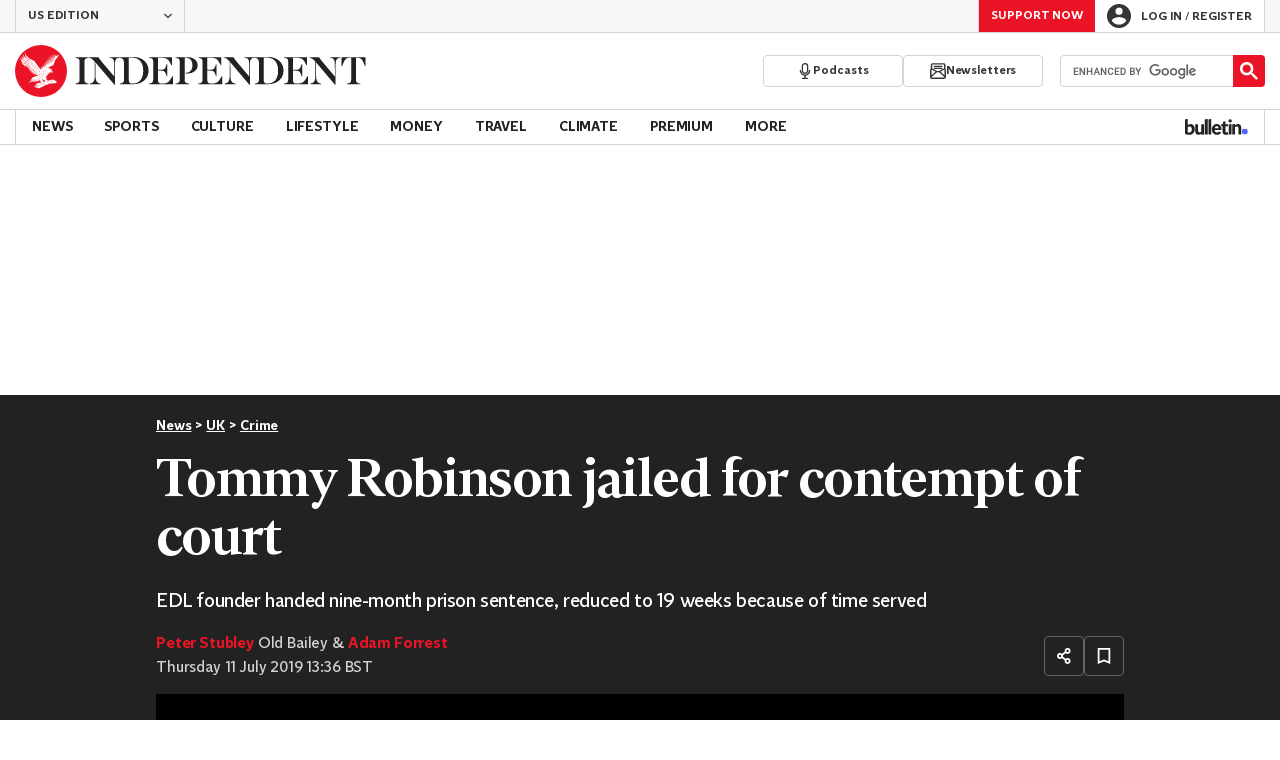

--- FILE ---
content_type: text/html;charset=UTF-8
request_url: https://api.tinypass.com/checkout/template/cacheableShow.html?aid=SEz5CAOYyJ&templateId=OT8SDWKPAFOT&offerId=fakeOfferId&experienceId=EXK40CL2QNKP&iframeId=offer_b35ddadaab868a2b32fc-0&displayMode=inline&pianoIdUrl=https%3A%2F%2Fid.tinypass.com%2Fid%2F&widget=template&url=https%3A%2F%2Fwww.independent.co.uk%2Fnews%2Fuk%2Fcrime%2Ftommy-robinson-jailed-sentence-contempt-court-prison-old-bailey-a9000321.html
body_size: 7507
content:
<!DOCTYPE html>
<!--[if lt IE 7]> <html class="no-js lt-ie9 lt-ie8 lt-ie7" xmlns:ng="http://angularjs.org"> <![endif]-->
<!--[if IE 7]> <html class="no-js lt-ie9 lt-ie8" xmlns:ng="http://angularjs.org"> <![endif]-->
<!--[if IE 8]> <html class="no-js lt-ie9" xmlns:ng="http://angularjs.org"> <![endif]-->
<!--[if gt IE 8]><!--> <html class="no-js"> <!--<![endif]-->
<head>
    <meta http-equiv="X-UA-Compatible" content="IE=edge,chrome=1">
    <!--[if lte IE 9]>
    <script type="text/javascript" src="/js/angular/angular-ui-ieshiv.min.js"></script>
    <script type="text/javascript" src="https://cdnjs.cloudflare.com/ajax/libs/json3/3.2.4/json3.min.js"></script>
    <![endif]-->

    <meta charset="utf-8">
    <title>content frame</title>
    <meta property="og:title" content="content frame"/>
    <meta name="viewport" content="width=device-width, initial-scale=1">

    

    <link href="/widget/dist/template/css/template.bundle.1.0.css" rel="stylesheet" type="text/css"  />


    <script>var TPTemplateType = "TEMPLATE";</script>

    

    <script type="text/javascript" src="//cdnjs.cloudflare.com/ajax/libs/jquery/1.12.4/jquery.min.js" ></script>
<script type="text/javascript" src="//cdnjs.cloudflare.com/ajax/libs/jquery-migrate/1.4.1/jquery-migrate.min.js" ></script>
<script type="text/javascript" src="//cdnjs.cloudflare.com/ajax/libs/angular.js/1.2.22/angular.min.js" ></script>
<script type="text/javascript" src="//cdnjs.cloudflare.com/ajax/libs/angular.js/1.2.22/angular-animate.min.js" ></script>
<script type="text/javascript" src="//cdnjs.cloudflare.com/ajax/libs/angular.js/1.2.22/angular-cookies.min.js" ></script>
<script type="text/javascript" src="//cdnjs.cloudflare.com/ajax/libs/angular.js/1.2.22/angular-sanitize.min.js" ></script>
<script type="text/javascript" src="//cdnjs.cloudflare.com/ajax/libs/angular-dynamic-locale/0.1.27/tmhDynamicLocale.min.js" ></script>
<script type="text/javascript" src="//cdnjs.cloudflare.com/ajax/libs/angular-ui-utils/0.1.1/angular-ui-utils.min.js" ></script>
<script type="text/javascript" src="//cdnjs.cloudflare.com/ajax/libs/angular-ui/0.4.0/angular-ui-ieshiv.js" ></script>
<script type="text/javascript" src="//cdnjs.cloudflare.com/ajax/libs/angular-ui-router/0.2.10/angular-ui-router.min.js" ></script>
<script id="translation-dynamic" type="text/javascript" src="/showtemplate/general/loadTranslationMap?aid=SEz5CAOYyJ&version=1530182675000&language=en_US" ></script>
<script id="translation-static" type="text/javascript" src="/ng/common/i18n/platform-translation-map_en_US.js?version=16.675.0" ></script>
<script type="text/javascript" src="/_sam/H4sIAAAAAAAA_z3IwQ6AIAgA0B9KmJ76m4bJHI6oBa7f7-bt7eEnrXNgEw8Mvh6lYBy-DHVaU95QpTqS9an0pgwFSkHJu63T-yTlgy1Nh-E_BjVxNVoAAAA?compressed=true&v=16.675.0" ></script>



</head>

<body id="ng-app">

<script>
    var TPConfig = {
        PATH: "https://buy.tinypass.com"
    };

    
var TPParam = {"app":{"name":"The Independent","image1":"/ml/cropped_SEz5CAOYyJ_1_pb1507.png","aid":"SEz5CAOYyJ","useTinypassAccounts":false,"userProvider":"piano_id","businessUrl":"https://www.independent.co.uk","canInitCheckoutWithAnon":true},"LOGIN":"/checkout/user/loginShow","TRANSLATION_CONFIG":{"isStatic":false,"isEnabled":true,"templateContext":"default","version":"16.675.0","loadTranslationUrl":"/showtemplate/general/loadTranslationMap?aid=SEz5CAOYyJ&version=1530182675000","initialLocaleId":"en_US","systemDefaultLocale":"en_US","languages":[{"locale":"en_US","label":"English (United States)","localized":"English (United States)","isDefault":true,"isEnabled":true,"rtl":false}]},"params":{"experienceId":"EXK40CL2QNKP","widget":"template","pianoIdUrl":"https://id.tinypass.com/id/","iframeId":"offer_b35ddadaab868a2b32fc-0","offerId":"fakeOfferId","templateId":"OT8SDWKPAFOT","aid":"SEz5CAOYyJ","displayMode":"inline","url":"https://www.independent.co.uk/news/uk/crime/tommy-robinson-jailed-sentence-contempt-court-prison-old-bailey-a9000321.html"},"TRACK_SHOW":"/checkout/template/trackShow"};
</script>

<div id="template-container">
    <div template ng-cloak>
        <div class="show-template-error-screen" ng-show="terminalError">
            <div class="error-screen">
                <div class="row">
                    <div class="error-notification-icon"></div>
                    <div class="content">
                        <div class="error-title">
                            <b>An error has occurred</b>
                        </div>

                        <div>
                            <span class="ng-hide text" ng-show="terminalError">
                                {{terminalError}}
                            </span>
                        </div>
                    </div>
                </div>
            </div>
        </div>
        <div ng-show="!terminalError">

            <section class="encore-component">
      <div class="encore-component-inner-wrapper">
        <h2 class="encore-component-title">
				Support truly<br />independent journalism
        </h2>
        <div class="encore-component-copy-wrapper">
          <p class="encore-component-copy-desc">
            At The Independent, our mission is to deliver unbiased, fact-based
            journalism. Journalism that’s free from political allegiances and
            the influences of shareholders and commercial interests.
          </p>
          <p class="encore-component-copy-desc">
            But we need your help. Your support enables us to uncover crucial
            stories that would otherwise have gone untold, hold power to
            account, and amplify voices often unheard.
          </p>
          <p class="encore-component-copy-desc">
            Whether $5 or $50, every contribution counts. It fuels our
            reporting, invests in investigations, and maintains our
            independence.
          </p>
          <strong
            class="encore-component-copy-desc encore-component-copy-highlight"
          >
            Support The Independent today and join us in our mission for truth
            and transparency.
          </strong>
        </div>
        <figure class="encore-component-author-wrapper">
          <div class="encore-component-author-image-wrapper">
            <img
              src="https://static.independent.co.uk/static-assets/images/donate/louise-thomas.png"
              alt="Headshot of author"
              class="encore-component-author-image"
            />
          </div>
          <div class="encore-component-author-details">
            <figcaption class="encore-component-author-name">
              Louise Thomas
            </figcaption>
            <p class="encore-component-author-title">Editor</p>
          </div>
        </figure>
        <a href="https://www.independent.co.uk/donate?itm_channel=piano&itm_campaign=us_support_encore_component" target="_parent" class="encore-component-cta" external-event="support-now">Support now</a>
        <div class="payment-options">
          <svg class="debit" xmlns="http://www.w3.org/2000/svg" width="21.9" height="15.2" viewBox="0 0 30 20" fill="none">
<g clip-path="url(#clip0_1222_1854)">
<rect width="30" height="20" rx="2" fill="white"/>
<path d="M28.0645 20H1.93548C0.867944 20 0 19.1458 0 18.0952V1.90476C0 0.854167 0.867944 0 1.93548 0H28.0645C29.1315 0 30 0.854167 30 1.90476V18.0952C30 19.1458 29.1315 20 28.0645 20ZM1.93548 0.952381C1.40202 0.952381 0.967742 1.37976 0.967742 1.90476V18.0952C0.967742 18.6202 1.40202 19.0476 1.93548 19.0476H28.0645C28.598 19.0476 29.0323 18.6202 29.0323 18.0952V1.90476C29.0323 1.37976 28.598 0.952381 28.0645 0.952381H1.93548Z" fill="#222222"/>
<path d="M29.5161 4.28569H0.483871C0.216532 4.28569 0 4.0726 0 3.8095C0 3.54641 0.216532 3.33331 0.483871 3.33331H29.5161C29.7835 3.33331 30 3.54641 30 3.8095C30 4.0726 29.7835 4.28569 29.5161 4.28569Z" fill="#222222"/>
<path d="M29.5161 7.61907H0.483871C0.216532 7.61907 0 7.40597 0 7.14288C0 6.87978 0.216532 6.66669 0.483871 6.66669H29.5161C29.7835 6.66669 30 6.87978 30 7.14288C30 7.40597 29.7835 7.61907 29.5161 7.61907Z" fill="#222222"/>
<path d="M11.6129 11.9048H4.35484C4.0875 11.9048 3.87097 11.6917 3.87097 11.4286C3.87097 11.1655 4.0875 10.9524 4.35484 10.9524H11.6129C11.8802 10.9524 12.0968 11.1655 12.0968 11.4286C12.0968 11.6917 11.8802 11.9048 11.6129 11.9048Z" fill="#222222"/>
<path d="M8.22581 14.7619H4.35484C4.0875 14.7619 3.87097 14.5488 3.87097 14.2857C3.87097 14.0226 4.0875 13.8095 4.35484 13.8095H8.22581C8.49315 13.8095 8.70968 14.0226 8.70968 14.2857C8.70968 14.5488 8.49315 14.7619 8.22581 14.7619Z" fill="#222222"/>
</g>
<defs>
<clipPath id="clip0_1222_1854">
<rect width="30" height="20" fill="white"/>
</clipPath>
</defs>
</svg> 
          <svg class="paypal" xmlns="http://www.w3.org/2000/svg" fill="none" viewBox="0 0 170 48">
  <g clip-path="url(#a)">
    <path fill="#003087" d="M62.56 28.672a10.111 10.111 0 0 0 9.983-8.56c.78-4.967-3.101-9.303-8.6-9.303H55.08a.689.689 0 0 0-.69.585l-3.95 25.072a.643.643 0 0 0 .634.742h4.69a.689.689 0 0 0 .688-.585l1.162-7.365a.689.689 0 0 1 .689-.586h4.257Zm3.925-8.786c-.29 1.836-1.709 3.189-4.425 3.189h-3.474l1.053-6.68h3.411c2.81.006 3.723 1.663 3.435 3.496v-.005Zm26.378-1.18H88.41a.69.69 0 0 0-.69.585l-.144.924s-3.457-3.775-9.575-1.225c-3.51 1.461-5.194 4.48-5.91 6.69 0 0-2.277 6.718 2.87 10.417 0 0 4.771 3.556 10.145-.22l-.093.589a.642.642 0 0 0 .634.742h4.451a.689.689 0 0 0 .69-.585l2.708-17.175a.643.643 0 0 0-.634-.742Zm-6.547 9.492a4.996 4.996 0 0 1-4.996 4.276 4.513 4.513 0 0 1-1.397-.205c-1.92-.616-3.015-2.462-2.7-4.462a4.996 4.996 0 0 1 5.014-4.277c.474-.005.946.065 1.398.206 1.913.614 3.001 2.46 2.686 4.462h-.005Z"/>
    <path fill="#0070E0" d="M126.672 28.672a10.115 10.115 0 0 0 9.992-8.56c.779-4.967-3.101-9.303-8.602-9.303h-8.86a.69.69 0 0 0-.689.585l-3.962 25.079a.637.637 0 0 0 .365.683.64.64 0 0 0 .269.06h4.691a.69.69 0 0 0 .689-.586l1.163-7.365a.688.688 0 0 1 .689-.586l4.255-.007Zm3.925-8.786c-.29 1.836-1.709 3.189-4.426 3.189h-3.473l1.054-6.68h3.411c2.808.006 3.723 1.663 3.434 3.496v-.005Zm26.377-1.18h-4.448a.69.69 0 0 0-.689.585l-.146.924s-3.456-3.775-9.574-1.225c-3.509 1.461-5.194 4.48-5.911 6.69 0 0-2.276 6.718 2.87 10.417 0 0 4.772 3.556 10.146-.22l-.093.589a.637.637 0 0 0 .365.683c.084.04.176.06.269.06h4.451a.686.686 0 0 0 .689-.586l2.709-17.175a.657.657 0 0 0-.148-.518.632.632 0 0 0-.49-.224Zm-6.546 9.492a4.986 4.986 0 0 1-4.996 4.276 4.513 4.513 0 0 1-1.399-.205c-1.921-.616-3.017-2.462-2.702-4.462a4.996 4.996 0 0 1 4.996-4.277c.475-.005.947.064 1.399.206 1.933.614 3.024 2.46 2.707 4.462h-.005Z"/>
    <path fill="#003087" d="m109.205 19.131-5.367 9.059-2.723-8.992a.69.69 0 0 0-.664-.492h-4.842a.516.516 0 0 0-.496.689l4.88 15.146-4.413 7.138a.517.517 0 0 0 .442.794h5.217a.858.858 0 0 0 .741-.418l13.632-22.552a.516.516 0 0 0-.446-.789h-5.215a.858.858 0 0 0-.746.417Z"/>
    <path fill="#0070E0" d="m161.982 11.387-3.962 25.079a.637.637 0 0 0 .365.683c.084.04.176.06.269.06h4.689a.688.688 0 0 0 .689-.586l3.963-25.079a.637.637 0 0 0-.146-.517.645.645 0 0 0-.488-.225h-4.69a.69.69 0 0 0-.689.585Z"/>
    <path fill="#001C64" d="M37.146 22.26c-1.006 5.735-5.685 10.07-11.825 10.07h-3.898c-.795 0-1.596.736-1.723 1.55l-1.707 10.835c-.099.617-.388.822-1.013.822h-6.27c-.634 0-.784-.212-.689-.837l.72-7.493-7.526-.389c-.633 0-.862-.345-.772-.977l5.135-32.56c.099-.617.483-.882 1.106-.882h13.023c6.269 0 10.235 4.22 10.72 9.692 3.73 2.52 5.474 5.873 4.72 10.168Z"/>
    <path fill="#0070E0" d="m12.649 25.075-1.907 12.133-1.206 7.612a1.034 1.034 0 0 0 1.016 1.19h6.622a1.27 1.27 0 0 0 1.253-1.072l1.743-11.06a1.27 1.27 0 0 1 1.253-1.071h3.898A12.46 12.46 0 0 0 37.617 22.26c.675-4.307-1.492-8.228-5.201-10.165a9.96 9.96 0 0 1-.12 1.37 12.461 12.461 0 0 1-12.295 10.54h-6.1a1.268 1.268 0 0 0-1.252 1.07Z"/>
    <path fill="#003087" d="M10.741 37.208H3.03a1.035 1.035 0 0 1-1.018-1.192L7.208 3.072A1.268 1.268 0 0 1 8.46 2H21.7c6.269 0 10.827 4.562 10.72 10.089a11.567 11.567 0 0 0-5.399-1.287H15.983a1.27 1.27 0 0 0-1.254 1.071l-2.08 13.202-1.908 12.133Z"/>
  </g>
  <defs>
    <clipPath id="a">
      <path fill="#fff" d="M0 0h166v44.01H0z" transform="translate(2 2)"/>
    </clipPath>
  </defs>
</svg>
          <svg class="applepay" xmlns="http://www.w3.org/2000/svg" width="32" height="21" viewBox="0 0 32 21" fill="none">
<g clip-path="url(#clip0_1222_1831)">
<path d="M29.1348 0.333252H2.86515C2.75495 0.333252 2.64669 0.333252 2.53649 0.333252C2.44369 0.333252 2.35283 0.333252 2.26003 0.337119C2.05897 0.342918 1.85597 0.354518 1.65877 0.389318C1.45771 0.42605 1.27018 0.484049 1.08652 0.578781C0.906718 0.669646 0.742388 0.789511 0.599323 0.932575C0.456259 1.07564 0.336394 1.23997 0.245529 1.41977C0.152731 1.60343 0.0927985 1.79096 0.057999 1.99202C0.0212663 2.19115 0.00966651 2.39222 0.0038666 2.59328C0.0019333 2.68608 0 2.77694 0 2.86974C0 2.97994 0 3.08821 0 3.1984V17.9534C0 18.0636 0 18.1718 0 18.282C0 18.3748 0 18.4657 0.0038666 18.5585C0.00966651 18.7595 0.0212663 18.9606 0.057999 19.1597C0.0947318 19.3608 0.152731 19.5483 0.245529 19.732C0.336394 19.9118 0.456259 20.0761 0.599323 20.2192C0.742388 20.3623 0.906718 20.4821 1.08652 20.573C1.27018 20.6658 1.45771 20.7257 1.65877 20.7624C1.8579 20.7972 2.05897 20.8108 2.26003 20.8146C2.35283 20.8166 2.44369 20.8185 2.53649 20.8185C2.64476 20.8185 2.75495 20.8185 2.86515 20.8185H29.1329C29.2412 20.8185 29.3514 20.8185 29.4616 20.8185C29.5544 20.8185 29.6452 20.8185 29.738 20.8146C29.9391 20.8088 30.1402 20.7972 30.3393 20.7624C30.5404 20.7257 30.7279 20.6677 30.9116 20.573C31.0913 20.4821 31.2557 20.3623 31.3987 20.2192C31.5418 20.0761 31.6617 19.9118 31.7525 19.732C31.8453 19.5483 31.9053 19.3608 31.9401 19.1597C31.9768 18.9606 31.9884 18.7595 31.9923 18.5585C31.9942 18.4657 31.9961 18.3748 31.9961 18.282C31.9961 18.1718 31.9961 18.0636 31.9961 17.9534V3.1984C31.9961 3.08821 31.9961 2.97994 31.9961 2.86974C31.9961 2.77694 31.9961 2.68608 31.9923 2.59328C31.9865 2.39222 31.9749 2.18922 31.9401 1.99202C31.9033 1.79096 31.8453 1.60343 31.7525 1.41977C31.6617 1.23997 31.5418 1.07564 31.3987 0.932575C31.2557 0.789511 31.0913 0.669646 30.9116 0.578781C30.7279 0.485983 30.5404 0.42605 30.3393 0.389318C30.1402 0.354518 29.9372 0.340985 29.738 0.337119C29.6452 0.335185 29.5544 0.333252 29.4616 0.333252C29.3533 0.333252 29.2431 0.333252 29.1329 0.333252L29.1348 0.333252Z" fill="black"/>
<path d="M29.1348 1.01634H29.4576C29.5446 1.01634 29.6336 1.01827 29.7206 1.0202C29.8733 1.02407 30.0531 1.0318 30.2193 1.06274C30.3643 1.0898 30.4861 1.12847 30.6021 1.1884C30.7181 1.2464 30.8225 1.32373 30.9153 1.41653C31.0081 1.50933 31.0855 1.61566 31.1435 1.73166C31.2034 1.84766 31.2421 1.96946 31.2672 2.11445C31.2962 2.27878 31.3059 2.45858 31.3097 2.61324C31.3117 2.70024 31.3136 2.78724 31.3136 2.87617C31.3136 2.98444 31.3136 3.09077 31.3136 3.19903V17.954C31.3136 18.0623 31.3136 18.1686 31.3136 18.2788C31.3136 18.3658 31.3136 18.4528 31.3097 18.5398C31.3059 18.6944 31.2981 18.8723 31.2672 19.0405C31.2421 19.1855 31.2015 19.3054 31.1435 19.4214C31.0835 19.5374 31.0081 19.6437 30.9153 19.7365C30.8225 19.8293 30.7181 19.9066 30.6002 19.9646C30.4842 20.0246 30.3624 20.0632 30.2193 20.0903C30.0492 20.1212 29.8617 20.129 29.7225 20.1328C29.6336 20.1348 29.5466 20.1367 29.4557 20.1367C29.3474 20.1367 29.2411 20.1367 29.1328 20.1367H2.8612C2.75487 20.1367 2.64854 20.1367 2.54028 20.1367C2.45134 20.1367 2.36435 20.1367 2.27928 20.1328C2.13622 20.129 1.94869 20.1212 1.78049 20.0903C1.63549 20.0652 1.51369 20.0246 1.39576 19.9646C1.27976 19.9066 1.17536 19.8293 1.08257 19.7365C0.989768 19.6437 0.914369 19.5393 0.854437 19.4233C0.794505 19.3073 0.755838 19.1855 0.728772 19.0386C0.697839 18.8723 0.690106 18.6925 0.68624 18.5398C0.684306 18.4528 0.682373 18.3658 0.682373 18.2788V18.0217V17.954V3.13137V2.87424C0.682373 2.78724 0.682373 2.70024 0.68624 2.61131C0.690106 2.45858 0.697839 2.27878 0.728772 2.11059C0.753905 1.96559 0.794505 1.84379 0.854437 1.72779C0.912436 1.61179 0.989768 1.5074 1.08257 1.4146C1.17536 1.3218 1.27976 1.2464 1.39576 1.18647C1.51176 1.12654 1.63356 1.08787 1.77855 1.0608C1.94482 1.02987 2.12462 1.02214 2.27735 1.01827C2.36434 1.01634 2.45328 1.0144 2.53834 1.0144H2.86314H29.1309" fill="white"/>
<path d="M8.7366 7.22326C9.01113 6.88107 9.19673 6.42094 9.14839 5.94922C8.7482 5.96855 8.25714 6.21408 7.97488 6.55628C7.71968 6.85014 7.49542 7.3296 7.55342 7.78005C8.00388 7.81872 8.45434 7.55579 8.7366 7.22133" fill="black"/>
<path d="M9.14273 7.86903C8.48928 7.83036 7.93249 8.24022 7.62122 8.24022C7.30996 8.24022 6.8305 7.88836 6.31431 7.89803C5.64152 7.90769 5.01707 8.28855 4.67487 8.89368C3.97309 10.1039 4.48928 11.9 5.17173 12.8879C5.50426 13.3751 5.90252 13.9125 6.43031 13.8932C6.92717 13.8739 7.12243 13.5703 7.72756 13.5703C8.33268 13.5703 8.50861 13.8932 9.03447 13.8835C9.58159 13.8739 9.92185 13.3944 10.2544 12.9072C10.6352 12.3504 10.7899 11.8149 10.8015 11.784C10.7918 11.7743 9.74786 11.3741 9.73819 10.1735C9.72852 9.16821 10.5579 8.69068 10.5966 8.65975C10.1287 7.96763 9.39599 7.88836 9.14273 7.86903Z" fill="black"/>
<path d="M14.8342 6.50854C16.2551 6.50854 17.245 7.48873 17.245 8.91357C17.245 10.3384 16.2358 11.3302 14.7994 11.3302H13.2256V13.8319H12.0889V6.50854H14.8342ZM13.2256 10.3771H14.5306C15.5205 10.3771 16.0831 9.84349 16.0831 8.9213C16.0831 7.99912 15.5205 7.4694 14.5345 7.4694H13.2256V10.3771Z" fill="black"/>
<path d="M17.5427 12.316C17.5427 11.3822 18.258 10.808 19.5282 10.7365L20.9898 10.6495V10.2377C20.9898 9.64418 20.5896 9.28845 19.9187 9.28845C19.2846 9.28845 18.8883 9.59198 18.7916 10.0695H17.7554C17.8153 9.10479 18.6389 8.39526 19.9574 8.39526C21.2759 8.39526 22.0782 9.07965 22.0782 10.1507V13.8298H21.0284V12.9521H21.0033C20.694 13.5456 20.0193 13.9206 19.3175 13.9206C18.2716 13.9206 17.5408 13.271 17.5408 12.3121L17.5427 12.316ZM20.9898 11.8327V11.4112L19.6751 11.4924C19.0197 11.5388 18.6505 11.8269 18.6505 12.2851C18.6505 12.7433 19.0371 13.0565 19.6249 13.0565C20.3905 13.0565 20.9898 12.5287 20.9898 11.8327Z" fill="black"/>
<path d="M23.072 15.7974V14.91C23.1532 14.9293 23.3349 14.9293 23.4277 14.9293C23.9362 14.9293 24.2088 14.7167 24.377 14.1676C24.377 14.158 24.4736 13.8428 24.4736 13.837L22.5442 8.49146H23.7312L25.0807 12.8356H25.1L26.4495 8.49146H27.6075L25.6085 14.1096C25.1522 15.4049 24.6244 15.8206 23.5166 15.8206C23.4258 15.8206 23.1512 15.8109 23.07 15.7955L23.072 15.7974Z" fill="black"/>
</g>
<defs>
<clipPath id="clip0_1222_1831">
<rect width="32" height="21" fill="white"/>
</clipPath>
</defs>
</svg>
        </div>
      </div>
    </section>

        </div>
    </div>

</div>

<style type="text/css" tp-style="template-custom-style">
    @font-face {
  font-family: "Indy Serif";
  src: url("https://assets.the-independent.com/fonts/Independent-Serif-Medium.woff2") format("woff2");
  font-weight: 500;
  font-style: normal;
}
@font-face {
  font-family: "Indy Sans";
  src: url("https://assets.the-independent.com/fonts/Independent-Sans-Regular.woff2") format("woff2");
  font-weight: 400;
  font-style: normal;
}
@font-face {
  font-family: "Indy Sans Medium";
  src: url("https://assets.the-independent.com/fonts/Independent-Sans-Medium.woff2")
      format("woff2");
  font-weight: 500;
  font-style: normal;
}
.encore-component {
  --spacing: 16px;
  --border-width: 8px;
  --top-padding: calc(var(--spacing) - var(--border-width));
  box-sizing: border-box;
  display: flex;
  flex-direction: column;
  justify-content: center;
  align-items: center;
  background-color: #fde8ea;
  border-top: var(--border-width) solid #ec1a2e;
  padding: var(--top-padding) var(--spacing) var(--spacing);
  color: #222222;
}
.encore-component * {
  box-sizing: border-box;
}
.encore-component-inner-wrapper {
  max-width: 500px;
}
.encore-component-title {
  margin: 0 0 12px;
  font: 500 36px/40px "Indy Serif", "Indy Serif Fallback", serif;
  letter-spacing: -0.01388em;
}
.encore-component-copy-wrapper {
  display: flex;
  flex-direction: column;
  gap: 24px;
  margin-bottom: var(--spacing);
}
.encore-component-copy-desc {
  margin: 0;
  font: normal 16px/20px "Indy Sans", "Indy Sans Fallback", sans-serif;
}
.encore-component-copy-highlight {
  font-family: 'Indy Sans Medium';
}
.encore-component-author-wrapper {
  display: flex;
  justify-content: flex-start;
  gap: 8px;
  margin: 0 0 var(--spacing);
}
.encore-component-author-image-wrapper {
  --size: 60px;
  flex-shrink: 0;
  width: var(--size);
  height: var(--size);
  border-radius: 50%;
}
.encore-component-author-image {
  width: var(--size);
  height: var(--size);
}
.encore-component-author-details {
  display: flex;
  flex-direction: column;
  justify-content: center;
  gap: 4px;
}
.encore-component-author-name {
  font: 500 20px/24px "Indy Serif", "Indy Serif Fallback", serif;
  letter-spacing: -0.025em;
}
.encore-component-author-title {
  font: normal 16px/20px "Indy Sans", "Indy Sans Fallback", sans-serif;
  margin: 0;
}
.encore-component-cta {
  display: inline-flex;
  align-items: center;
  justify-content: center;
  width: 100%;
  gap: 8px;
  height: 42px;
  padding: 12px 16px;
  margin-bottom: 8px;
  border: none;
  outline: none;
  background-color: #ec1a2e;
  color: white;
  font: 500 14px/18px "Indy Sans Medium", "Indy Sans Fallback", sans-serif;
  text-align: center;
  text-transform: uppercase;
  white-space: nowrap;
  border-radius: 4px;
  text-decoration: none;
}
.encore-component-cta:focus,
.encore-component-cta:hover,
.encore-component-cta:active {
  background-color: #ac2a2c;
  color: white;
}
.payment-options { 
  display: flex;
  justify-content: center;
  align-items: center;
  gap: 6px;
}
svg.debit { 
  width: 25px;
}
svg.paypal { 
  width: 30px;
}
svg.applepay { 
  width: 25px;
}
</style>





</body>



</html>


--- FILE ---
content_type: image/svg+xml
request_url: https://www.independent.co.uk/img/logo-white-out.svg
body_size: 12889
content:
<svg width="116" height="61" viewBox="0 0 116 61" fill="none" xmlns="http://www.w3.org/2000/svg">
<path d="M89.1275 44.6307L88.0735 39.1534C87.125 39.482 85.7549 39.7559 84.9118 39.7559C82.5931 39.7559 81.8027 38.77 81.8027 35.9765V23.7621H88.3897V18.3396H81.8027V11H76.4277L74.7941 18.3396H71V23.7621H74.6887V38.3318C74.6887 43.4804 77.9559 46 82.6458 46C85.5441 46 87.8101 45.1784 89.1275 44.6307Z" fill="white"/>
<path d="M98.7684 45.288H107.779L116 18.3396H108.675L103.564 38.3865H103.458L98.0833 18.3396H90.4951L98.7684 45.288Z" fill="white"/>
<path fill-rule="evenodd" clip-rule="evenodd" d="M0.063385 28.5222C1.04841 13.133 13.4468 0.848013 28.8838 0.0422058H32.1155C48.2094 0.882252 61 14.1977 61 30.5C61 47.3454 47.3447 60.9999 30.4996 60.9999C14.32 60.9999 1.08256 48.4014 0.063385 32.478V28.5222Z" fill="white"/>
<path fill-rule="evenodd" clip-rule="evenodd" d="M30.7181 32.7695L31.1766 32.8631L31.0399 33.3122L31.0998 33.3448L31.7803 32.5434L31.7466 32.4866L30.7181 32.7001V32.7695ZM30.7938 31.5032L30.8527 31.539L31.4469 30.8953L31.4153 30.8375L30.5508 30.9795L30.5487 31.0489L30.921 31.1414L30.7938 31.5032ZM28.8271 36.5389L28.1267 36.5378L28.1109 36.6062L28.3864 36.724L28.2413 36.9858L28.2939 37.0311L28.8481 36.603L28.8271 36.5389ZM30.3153 35.3683L29.4392 35.3956L29.4276 35.4651L29.7852 35.6049L29.6106 35.9478L29.6643 35.9909L30.3374 35.4304L30.3153 35.3683ZM31.0231 34.5974L31.5079 34.6658L31.3922 35.1411L31.4553 35.1716L32.1137 34.2966L32.0758 34.2419L31.0189 34.528L31.0231 34.5974ZM28.6999 38.0828L28.6851 38.1501L28.9596 38.271L28.8155 38.5319L28.8681 38.5771L29.4213 38.148L29.4003 38.0838L28.6999 38.0828ZM33.0686 38.1438L33.5408 37.6242L33.5082 37.5664L32.8183 37.6852L32.8162 37.7536L33.1054 37.8251L33.0097 38.107L33.0686 38.1438ZM33.4146 33.716L34.2181 32.6075L34.1803 32.5518L32.8656 32.9336L32.8709 33.004L33.4882 33.0798L33.3526 33.6866L33.4146 33.716ZM30.879 36.8575L30.004 36.8554L29.9892 36.9227L30.3416 37.0752L30.1554 37.4118L30.208 37.457L30.9011 36.9206L30.879 36.8575ZM32.4902 30.8575L33.0907 31.0184L32.872 31.601L32.9308 31.6378L33.8784 30.6513L33.8479 30.5903L32.4933 30.7891L32.4902 30.8575ZM32.0832 36.9143L32.792 36.0793L32.7584 36.0214L31.6867 36.2454V36.3148L32.1652 36.4127L32.0232 36.8807L32.0832 36.9143ZM34.2791 28.4743L34.3317 28.5195L34.8839 28.0893L34.8628 28.0262H34.1624L34.1487 28.0936L34.4232 28.2124L34.2791 28.4743ZM32.3713 29.6469L32.4229 29.6922L33.2874 29.0212L33.2663 28.9581L32.1715 28.957L32.1578 29.0254L32.6069 29.2189L32.3713 29.6469ZM35.9682 35.0728L35.965 35.1411L36.3373 35.2337L36.2111 35.5965L36.27 35.6312L36.8642 34.9886L36.8327 34.9308L35.9682 35.0728ZM38.5806 28.9044L38.6332 28.9497L39.1864 28.5195L39.1653 28.4574H38.4649L38.4512 28.5237L38.7257 28.6425L38.5806 28.9044ZM31.5899 38.2174H30.8884L30.8748 38.2837L31.1493 38.4036L31.0041 38.6654L31.0567 38.7107L31.612 38.2805L31.5899 38.2174ZM36.616 28.5815L36.6686 28.6268L37.3596 28.0893L37.3385 28.0262H36.4625L36.4477 28.0936L36.8011 28.2461L36.616 28.5815ZM35.273 33.2428L35.7536 33.3343L35.6179 33.8054L35.6789 33.8359L36.3752 32.9914L36.3394 32.9346L35.2719 33.1744L35.273 33.2428ZM35.945 27.005L39.5082 27.0113C39.5082 27.0113 40.6335 27.4341 42.1111 28.0294C42.7895 28.3028 43.1513 28.9149 43.0934 29.6133C43.0934 29.6133 43.6771 30.198 44.0021 30.5672C44.3891 31.0152 44.4322 31.6357 44.1283 32.0417C43.8265 32.4393 43.3953 32.5381 43.2165 32.5644L43.1807 32.4971C43.4153 32.2626 43.3195 31.885 43.1124 31.5853C42.8957 31.2729 42.7011 31.2161 42.4792 31.3507C42.3804 31.4117 42.2542 31.5043 42.2542 31.5043L42.8095 32.3898L42.7884 32.4519C42.3488 32.5749 41.7399 32.4761 41.4549 32.1164C41.4423 32.1164 41.4423 32.1164 38.711 32.1153L38.7068 32.1879L40.2349 32.4634L40.2801 32.5707L35.0416 38.7307L35.091 38.778L36.8747 37.1836L36.8779 38.575L36.7138 38.9936L36.881 39.9696L36.8221 40.385L38.4544 41.7775H38.4554C38.4554 41.7775 38.4807 41.7901 38.4996 41.7985C38.5175 41.8069 38.5385 41.8185 38.5627 41.8322C38.5869 41.8448 38.6132 41.8595 38.6405 41.8763C38.6689 41.8921 38.6963 41.9132 38.7257 41.9331C38.7573 41.9521 38.7836 41.9794 38.8141 42.0004C38.8425 42.0267 38.8719 42.0499 38.8992 42.0793C38.9287 42.1056 38.9529 42.1361 38.9802 42.1656C39.0034 42.1982 39.0297 42.2276 39.0496 42.2613C39.0749 42.2928 39.0917 42.3275 39.1127 42.3591C39.1285 42.3938 39.1496 42.4243 39.1622 42.4569C39.178 42.4906 39.1916 42.5221 39.2032 42.5515C39.2169 42.582 39.2253 42.6094 39.2337 42.6325C39.2432 42.6578 39.2516 42.6809 39.2558 42.703C39.2673 42.7451 39.2758 42.7672 39.2758 42.7672L39.3462 42.7703C39.3462 42.7703 39.3567 42.7472 39.3715 42.7072C39.3788 42.6872 39.3872 42.662 39.3914 42.6294C39.3978 42.5968 39.403 42.56 39.4009 42.521C39.402 42.5 39.402 42.48 39.402 42.4579C39.3999 42.438 39.3957 42.4148 39.3946 42.3938C39.3893 42.3475 39.3736 42.3012 39.3609 42.2518C39.342 42.2066 39.3241 42.155 39.2957 42.1109C39.2715 42.0635 39.2368 42.0215 39.2042 41.9773C39.1674 41.9384 39.1317 41.8984 39.0896 41.8669C39.0496 41.8301 39.0044 41.8038 38.9613 41.7785C38.9161 41.7564 38.8719 41.7354 38.8288 41.7217C38.812 41.7154 38.7951 41.7091 38.7783 41.706C38.9834 41.6597 39.1864 41.6145 39.3872 41.5703H39.3883C39.3883 41.5703 39.3893 41.5713 39.3904 41.5724C39.4083 41.5798 39.4304 41.5924 39.4535 41.6061C39.4787 41.6176 39.504 41.6323 39.5313 41.6513C39.5597 41.6649 39.5881 41.687 39.6165 41.706C39.6481 41.7238 39.6744 41.7522 39.7049 41.7733C39.7332 41.7996 39.7637 41.8238 39.7911 41.8532C39.8195 41.8795 39.8437 41.9111 39.871 41.9384C39.8942 41.971 39.9204 42.0015 39.9415 42.0341C39.9657 42.0657 39.9825 42.1004 40.0035 42.133C40.0193 42.1677 40.0414 42.1982 40.053 42.2308C40.0698 42.2634 40.0835 42.2949 40.095 42.3244C40.1066 42.3549 40.1161 42.3812 40.1245 42.4064C40.1339 42.4306 40.1424 42.4537 40.1476 42.4758C40.1571 42.5168 40.1665 42.541 40.1665 42.541L40.2381 42.5442C40.2381 42.5442 40.2486 42.521 40.2623 42.48C40.2707 42.46 40.278 42.4359 40.2812 42.4022C40.2885 42.3696 40.2938 42.3317 40.2917 42.2928C40.2917 42.2728 40.2927 42.2539 40.2927 42.2308C40.2906 42.2108 40.2875 42.1877 40.2843 42.1656C40.2801 42.1203 40.2644 42.0751 40.2517 42.0246C40.2328 41.9794 40.2149 41.9289 40.1865 41.8837C40.1623 41.8364 40.1287 41.7943 40.0961 41.7512C40.0593 41.7123 40.0225 41.6713 39.9804 41.6397C39.9404 41.604 39.8942 41.5777 39.8521 41.5514C39.81 41.5303 39.769 41.5103 39.728 41.4977C42.5981 40.8762 44.8182 40.4565 44.8182 40.4565C47.7199 42.175 47.5348 42.0678 48.1374 42.4022C49.2438 43.0175 49.1975 44.8233 47.1099 44.8233C45.5376 44.8233 42.6275 45.0915 40.8523 45.4354L42.4182 44.0145L42.3678 43.9651C42.3678 43.9651 40.8207 45.0872 38.9802 46.0075L38.9792 46.0086C37.9832 46.4114 36.4803 47.0645 34.9291 47.7544L37.2165 45.59L37.165 45.5363C37.165 45.5363 34.2434 47.8901 32.1715 48.9902C30.9253 49.5529 29.8525 50.044 29.2478 50.3217C28.4096 50.7034 27.7512 50.8107 26.8142 50.4784C25.3249 49.9504 24.7455 49.7432 23.4824 49.2626C22.7472 48.9839 22.6925 47.9479 23.4761 47.6987C23.8179 47.5882 24.7108 47.3043 25.3039 47.116C25.5637 47.2296 25.8298 47.3474 26.0958 47.4631C26.5165 47.6492 26.9393 47.8322 27.3347 48.0068C27.5325 48.092 27.7239 48.1761 27.9048 48.2561C27.95 48.275 27.9942 48.295 28.0383 48.3139C28.0604 48.3223 28.0825 48.3329 28.1046 48.3423L28.1351 48.356L28.1361 48.357H28.1404L28.1446 48.3591L28.1593 48.3697C28.2466 48.4149 28.3034 48.4549 28.3665 48.5085C28.4874 48.6126 28.5684 48.7367 28.6136 48.8556C28.6578 48.9776 28.6673 49.0922 28.6609 49.1879C28.6578 49.2815 28.6378 49.3551 28.6252 49.4067C28.6084 49.455 28.601 49.4824 28.601 49.4824L28.682 49.515C28.682 49.515 28.6935 49.4866 28.7146 49.4351C28.7335 49.3814 28.7619 49.3036 28.7745 49.1974C28.7871 49.0922 28.7882 48.9586 28.7472 48.8124C28.7062 48.6673 28.6199 48.5106 28.4874 48.3791C28.4243 48.315 28.3381 48.2466 28.2645 48.1993L28.2487 48.1909L28.2424 48.1856L28.2276 48.1772L28.1961 48.1593C28.1761 48.1467 28.1551 48.1362 28.134 48.1246C28.092 48.1004 28.0499 48.0752 28.0068 48.051C27.8354 47.9521 27.6545 47.8491 27.4673 47.7418C27.0929 47.5272 26.6932 47.3001 26.2936 47.0708C25.4091 46.5649 24.5246 46.0601 23.9104 45.7067C23.9104 45.7067 23.9052 45.7036 23.902 45.7025C23.902 45.7025 26.9982 44.7286 30.9452 43.6453L31.5794 43.924L31.6004 43.883L31.611 43.8641L31.2397 43.5644L30.2627 42.7777L29.7778 42.6115L29.456 41.7281L29.0175 41.4809L28.5884 39.511L28.5179 39.5257L28.6978 41.6765L27.4715 42.3643V39.5205L27.3957 39.5121L27.0403 42.5105L25.387 42.8334L25.9518 39.5731L25.8771 39.5573L24.8664 42.8892L23.2447 42.9996L24.4205 39.5194L24.35 39.491L22.621 43.0332H22.6179L21.0193 43.1405L22.885 39.47L22.8251 39.4332L20.2694 43.2131L18.5688 43.4802L21.3316 39.4069L21.278 39.3638L16.6274 44.7675L16.3771 44.6003L20.5429 38.067L26.9214 35.6828C26.9214 35.6828 27.3526 35.4956 27.6019 35.3883C27.726 35.3346 27.8543 35.2842 27.99 35.2126C28.0594 35.1811 28.1214 35.1401 28.1887 35.1033C28.2529 35.0644 28.316 35.0212 28.378 34.9781C28.5 34.8877 28.6168 34.792 28.7198 34.6857L28.7977 34.6069C28.8219 34.5795 28.846 34.5522 28.8692 34.5248C28.9186 34.4712 28.9607 34.4133 29.0027 34.3576C29.0459 34.3019 29.0816 34.2419 29.1195 34.1872C29.1542 34.1294 29.1868 34.0715 29.2194 34.0168C29.2467 33.9579 29.2741 33.9033 29.3004 33.8507C29.3246 33.7949 29.3456 33.7402 29.3677 33.6898C29.4045 33.5856 29.4382 33.4889 29.4581 33.4026C29.4844 33.3164 29.4949 33.2365 29.5097 33.1734C29.5202 33.1103 29.5254 33.0619 29.5307 33.0272C29.5349 32.9935 29.537 32.9756 29.537 32.9756L29.4623 32.963C29.4623 32.963 29.4581 32.9798 29.4508 33.0135C29.4434 33.0472 29.4339 33.0966 29.4182 33.1555C29.4003 33.2144 29.3845 33.2869 29.3519 33.369C29.3256 33.451 29.2867 33.5415 29.2436 33.6361C29.2194 33.6834 29.1931 33.7318 29.1679 33.7823C29.1384 33.8317 29.109 33.8812 29.0785 33.9348C29.0427 33.9842 29.0091 34.0347 28.9712 34.0852C28.9312 34.1346 28.8944 34.1872 28.8502 34.2345C28.8061 34.285 28.764 34.3345 28.7146 34.3797L28.642 34.4501L28.5652 34.5164C28.4622 34.6058 28.3475 34.6857 28.2308 34.7583C28.1719 34.793 28.1109 34.8267 28.051 34.8582C27.9879 34.8856 27.929 34.9182 27.8659 34.9424C27.7428 34.9918 27.6092 35.037 27.4809 35.0822C27.2264 35.1727 26.9887 35.2589 26.7837 35.3315C26.5828 35.4041 26.4145 35.463 26.2957 35.5061L25.8834 34.6794L26.7142 33.9485L26.6764 33.8948L24.4615 35.2505L23.9409 34.2083L26.9309 31.9933L26.8825 31.9323L22.3339 34.651L21.9206 33.553L26.2063 30.6913L26.1684 30.6324L20.6459 33.6656L20.3851 32.6317L25.0578 29.6638L25.0242 29.6038L19.3029 32.5192L19.1378 31.2992V31.2981L23.8568 28.7551L23.8273 28.6941L17.9872 31.1299L17.9599 29.9383L22.7283 28.0757L22.7031 28.0042L16.9177 29.587L16.9871 28.285L21.3853 27.2774L21.3706 27.208L15.7419 27.98L15.9217 26.8557L20.0633 26.4108V26.3393L14.2779 26.4339L14.3652 25.4842L18.979 25.4527L18.9832 25.3833L10.6958 24.7785L10.6821 24.6996L12.0251 24.2348L12.023 24.1685L8.58924 22.8581L8.59765 22.7855L9.97117 22.6751L9.98379 22.6036L7.0201 20.7736L7.03588 20.6716L9.11299 20.7915L9.13717 20.7252L6.74771 18.4829L6.77821 18.4114L7.89932 18.627L7.93403 18.5713L6.81186 17.1588L6.11564 15.1574L6.1861 15.1227L7.26094 16.4773L9.69037 17.8729L9.7419 17.8256L8.17592 15.5244L7.58697 12.954L7.66059 12.9214L8.92683 14.8219L11.3794 16.8181L11.4278 16.7697L9.92595 14.0447L9.40956 10.7223L9.49055 10.7034L10.9545 13.5346L14.0318 16.0892L14.0907 16.0408L11.9726 12.6427L11.4951 8.56626L11.5645 8.54523L12.8844 12.1589L17.2437 16.084L22.742 18.8994L28.7766 27.2837L31.124 29.2631L31.1808 29.2084L30.1533 27.8685L30.1596 27.8674L30.1638 27.8664L30.1533 27.8674L32.5701 27.2448L32.5659 27.1691L30.4657 27.0471L30.4604 26.9766L33.5419 26.4266L33.5335 26.3582L29.6885 26.0658L29.6853 25.9922L34.5883 25.1708L36.5361 25.6315L36.5571 25.5642L34.6998 24.7091L31.6572 24.7775L31.6499 24.7039L34.8965 24.0918L36.9084 24.7806L36.9357 24.7123L35.11 23.5543L32.9529 23.467L32.9519 23.3892L35.3697 23.0148L37.4826 24.0055L37.5215 23.9435L35.7757 22.3049L33.8795 22.2975L33.8721 22.2197L36.1827 21.7033L38.2325 23.3882L38.2787 23.3398L36.7054 21.0355L34.9869 20.7136L34.9943 20.6421L37.165 20.5117L39.1233 22.8949L39.1832 22.8549L37.776 19.8891L35.8956 19.2759L35.9103 19.2023L38.3061 19.3979L40.1234 22.5257L40.1876 22.4963L38.9792 18.8268L36.6223 17.9855L36.637 17.9118L39.4893 18.4251L41.0784 22.1976L41.1488 22.1766L40.1045 17.9686L37.5804 16.5372L37.613 16.4668L40.6177 17.61L42.0522 21.8253L42.1238 21.8095L41.2256 17.2072L38.4796 15.2047L38.5196 15.1416L41.7178 16.8938L42.9704 21.3289L43.044 21.3142L42.2584 16.5656L39.3799 14.01L39.424 13.9542L42.7926 16.2512L43.7644 20.7715L43.8328 20.7568L43.3416 15.9525L40.4705 12.8468L40.5199 12.7889L43.8454 15.6349L44.5774 20.0111L44.6521 20.0058L44.3302 15.4056L41.6126 11.856L41.6652 11.8077L44.8634 15.1521L45.3693 18.9404L45.4387 18.9331L45.2757 14.9292L42.7926 11.1209L42.8484 11.0767L45.7258 14.7209L46.1087 17.4417L46.1823 17.4344L46.0487 14.5243L44.2819 10.5782L44.3439 10.5424L46.5356 14.2803L46.7397 15.8147L46.8101 15.8074L46.9143 14.0604L45.9993 10.3458L46.0687 10.3205L47.3276 13.4368H47.398L48.1742 10.3237L48.251 10.3416L47.9965 13.4042L48.0648 13.4273L50.1956 10.3615L50.2587 10.3984L48.8757 13.1665L48.9241 13.217L52.1791 10.8927L52.219 10.9516L47.2529 17.6489C47.2529 17.6489 45.6491 21.9452 45.1274 23.3797C45.0233 23.6637 44.8424 23.8478 44.5711 23.9613C44.4154 24.0234 40.5473 25.5694 40.5473 25.5694L39.484 26.5055L35.9345 26.924L35.945 27.005ZM30.4993 0C13.6553 0 0 13.6555 0 30.4999C0 47.3453 13.6553 60.9998 30.4993 60.9998C47.3444 60.9998 60.9986 47.3453 60.9986 30.4999C60.9986 13.6555 47.3444 0 30.4993 0ZM34.989 31.2035L35.5706 31.3286L35.3908 31.8955L35.4507 31.9292L36.3121 30.9374L36.2784 30.8806L34.989 31.1351V31.2035ZM37.3869 33.6982L37.6772 33.7697L37.5783 34.0536L37.6372 34.0884L38.1126 33.573L38.081 33.5141L37.3901 33.6298L37.3869 33.6982ZM32.751 43.3193C32.7805 43.334 32.8088 43.3551 32.8393 43.374C32.8698 43.3919 32.8961 43.4182 32.9287 43.4392C32.9561 43.4655 32.9866 43.4886 33.0139 43.517C33.0223 43.5233 33.0287 43.5296 33.036 43.537C33.056 43.557 33.0749 43.5801 33.0981 43.6022C33.1212 43.6327 33.1475 43.6643 33.1696 43.6958C33.1938 43.7263 33.2117 43.761 33.2337 43.7926C33.2506 43.8252 33.2727 43.8567 33.2853 43.8904C33.3021 43.9219 33.3168 43.9524 33.3284 43.9819C33.3421 44.0134 33.3515 44.0397 33.3599 44.0639C33.3705 44.0881 33.3789 44.1102 33.3841 44.1333C33.3968 44.1733 33.4062 44.1975 33.4062 44.1975H33.4767C33.4767 44.1975 33.4861 44.1765 33.4998 44.1354C33.5072 44.1144 33.5145 44.0902 33.5177 44.0566C33.523 44.0229 33.5282 43.9861 33.5261 43.9472C33.5251 43.9283 33.5251 43.9062 33.5251 43.8862C33.5219 43.863 33.5187 43.8431 33.5156 43.8199C33.5103 43.7726 33.4935 43.7284 33.4788 43.679C33.4588 43.6327 33.4399 43.5843 33.4115 43.5402C33.3957 43.5097 33.3747 43.4823 33.3536 43.455L33.3179 43.4098C33.28 43.3698 33.2432 43.3309 33.2001 43.2993C33.1591 43.2646 33.1128 43.2394 33.0707 43.2152C33.0244 43.1931 32.9803 43.1742 32.9361 43.1605C32.9151 43.1542 32.894 43.1468 32.873 43.1426C32.8604 43.1405 32.8478 43.1395 32.8362 43.1374C32.8278 43.1353 32.8194 43.1353 32.811 43.1331C32.7741 43.1247 32.7373 43.1247 32.7058 43.1268C32.6742 43.1247 32.6458 43.1289 32.6248 43.1331C32.5796 43.1405 32.5554 43.1468 32.5554 43.1468L32.5501 43.2131V43.2173C32.5501 43.2173 32.5722 43.2299 32.608 43.2446C32.6269 43.252 32.649 43.2646 32.6732 43.2762C32.6974 43.2888 32.7237 43.3035 32.751 43.3193ZM35.518 44.431C35.4465 44.4541 35.3624 44.4762 35.2688 44.5035C35.1047 44.5498 34.9101 44.6056 34.6935 44.6729C34.5242 44.7223 34.3401 44.778 34.1445 44.838C34.0478 44.8664 33.9478 44.8969 33.8448 44.9284L33.5345 45.0347C33.1149 45.1787 32.6669 45.3334 32.221 45.489C31.9349 45.59 31.653 45.6972 31.3796 45.8014C31.2229 45.8613 31.0693 45.9202 30.9168 45.9781C30.777 46.0306 30.6423 46.0832 30.5119 46.1348C30.4467 46.1611 30.3826 46.1852 30.3205 46.2105C30.1733 46.2673 30.0334 46.3272 29.9019 46.3819L29.7905 46.4292C29.5749 46.5155 29.3824 46.5986 29.2226 46.6659C29.1395 46.7016 29.0648 46.7342 28.9996 46.7605C28.8092 46.8436 28.7009 46.8899 28.7009 46.8899L28.6788 46.9004L28.7219 47.0066L28.743 47.0003C28.743 47.0003 28.8555 46.9614 29.0511 46.892C29.1184 46.8689 29.1952 46.8405 29.2804 46.81C29.4445 46.7521 29.6401 46.6827 29.8578 46.6028L30.0208 46.5407C30.1396 46.4976 30.2648 46.4513 30.3952 46.4051L30.5845 46.3388C30.7181 46.2915 30.8569 46.2431 30.9968 46.1895C31.1472 46.1358 31.2997 46.079 31.4553 46.0233C31.7309 45.9202 32.0148 45.815 32.3019 45.7172C32.7468 45.5574 33.1917 45.3986 33.6092 45.2492C33.809 45.1777 34.0141 45.103 34.2108 45.0378C34.3527 44.9884 34.4895 44.9421 34.6178 44.8979L34.7524 44.8517C34.969 44.7791 35.1594 44.7107 35.3214 44.6529C35.4118 44.6224 35.4907 44.5919 35.5622 44.5687L35.8882 44.4478L35.8546 44.3374L35.518 44.431ZM29.5991 45.4606L29.8504 45.3765C30.1764 45.2734 30.4972 45.1661 30.8054 45.0599C30.9253 45.0199 31.042 44.98 31.1535 44.9411L31.2439 44.9095L31.6383 44.778C31.8045 44.7244 31.9507 44.6729 32.0716 44.6308C32.1284 44.6087 32.182 44.5908 32.2273 44.5751C32.3703 44.5235 32.4502 44.4941 32.4502 44.4941L32.4713 44.4846L32.4387 44.3752L32.4176 44.3805C32.4176 44.3805 32.3324 44.3984 32.1862 44.4331L32.0706 44.4615C31.937 44.4941 31.7708 44.534 31.5815 44.5845L31.1787 44.6897C31.0788 44.7181 30.9757 44.7496 30.8685 44.7822L30.7338 44.8243C30.4509 44.9106 30.127 45.0147 29.7705 45.1314C29.5076 45.2187 29.2499 45.3113 28.9996 45.4007L28.8166 45.4659L28.724 45.4995C28.458 45.5963 28.2077 45.6888 27.9921 45.774C27.8974 45.8108 27.8101 45.8466 27.7302 45.8781L27.665 45.9055L27.4126 46.0064C27.2748 46.0664 27.1949 46.0979 27.1949 46.0979L27.1738 46.1074L27.2138 46.2147C27.2138 46.2147 27.3169 46.1842 27.461 46.1411C27.5125 46.1253 27.5693 46.1095 27.6334 46.0874L27.8175 46.0327C27.8932 46.0086 27.9731 45.9854 28.0562 45.957C28.2077 45.9055 28.3759 45.854 28.5558 45.7972C28.6641 45.7625 28.7777 45.7277 28.8944 45.6899C29.1216 45.6163 29.3582 45.5384 29.5991 45.4606ZM34.5747 36.6777L34.5715 36.7461L34.9438 36.8386L34.8165 37.2004L34.8754 37.2362L35.4707 36.5946L35.4381 36.5347L34.5747 36.6777ZM33.9426 35.79L34.7061 34.6531L34.6662 34.6005L33.3663 35.0296L33.3736 35.0959L33.9931 35.1527L33.8784 35.7648L33.9426 35.79ZM37.9979 31.6747L37.1261 31.7504L37.1187 31.8187L37.4826 31.9397L37.327 32.291L37.3837 32.3309L38.0253 31.7346L37.9979 31.6747ZM33.9289 41.4157L32.1252 39.2134L32.0337 39.2534L32.4965 41.8763L33.4451 42.9764C33.4451 42.9764 33.4725 42.9901 33.4946 43.0017C33.5145 43.009 33.5356 43.0206 33.5608 43.0322C33.5829 43.0448 33.6102 43.0585 33.6376 43.0753C33.666 43.0911 33.6954 43.109 33.7249 43.1289C33.7554 43.1468 33.7827 43.1742 33.8143 43.1942C33.8416 43.2215 33.8742 43.2436 33.9005 43.273C33.93 43.2972 33.9563 43.3288 33.9825 43.3582C34.0067 43.3898 34.033 43.4182 34.0562 43.4508C34.0804 43.4823 34.0982 43.516 34.1203 43.5475C34.1361 43.5812 34.1582 43.6117 34.1719 43.6443C34.1876 43.6758 34.2034 43.7084 34.215 43.7389C34.2286 43.7673 34.2371 43.7947 34.2465 43.8178C34.256 43.8431 34.2655 43.8662 34.2707 43.8883C34.2823 43.9293 34.2917 43.9524 34.2917 43.9524L34.3622 43.9535C34.3622 43.9535 34.3738 43.9304 34.3864 43.8904C34.3927 43.8704 34.4001 43.8441 34.4043 43.8105C34.4085 43.7789 34.4137 43.741 34.4116 43.7021V43.639C34.4074 43.6201 34.4053 43.597 34.4022 43.5759C34.3959 43.5296 34.379 43.4823 34.3654 43.435C34.3454 43.3898 34.3275 43.3403 34.2981 43.2951C34.2728 43.2478 34.2371 43.2068 34.2034 43.1637C34.1666 43.1247 34.1287 43.0858 34.0856 43.0553C34.0456 43.0206 33.9994 42.9954 33.9563 42.9691C33.91 42.9502 33.8669 42.9281 33.8227 42.9165C33.8006 42.9091 33.7796 42.9028 33.7596 42.8976H33.7543C33.7785 42.8902 33.8038 42.8849 33.8279 42.8797C34.0036 42.8345 34.1792 42.7892 34.357 42.7451C34.3633 42.7472 34.3717 42.7514 34.3822 42.7545C34.4001 42.7629 34.4222 42.7735 34.4453 42.7882C34.4695 42.7998 34.4958 42.8134 34.5242 42.8303C34.5526 42.845 34.581 42.8639 34.6104 42.8839C34.642 42.9007 34.6693 42.9291 34.6998 42.9502C34.7282 42.9754 34.7598 42.9975 34.7871 43.0269C34.8165 43.0532 34.8418 43.0837 34.8691 43.1121C34.8933 43.1437 34.9196 43.1742 34.9417 43.2057C34.9659 43.2362 34.9848 43.272 35.0059 43.3035C35.0227 43.3361 35.0448 43.3666 35.0584 43.4013C35.0742 43.4308 35.0889 43.4623 35.1005 43.4928C35.1142 43.5233 35.1226 43.5486 35.1331 43.5738C35.1426 43.597 35.151 43.6222 35.1573 43.6422C35.1689 43.6843 35.1783 43.7084 35.1783 43.7084H35.2498C35.2498 43.7084 35.2593 43.6843 35.273 43.6443C35.2803 43.6243 35.2867 43.5991 35.2909 43.5665C35.2951 43.5349 35.3003 43.496 35.2982 43.4571C35.2982 43.4371 35.2982 43.4161 35.2972 43.3961C35.294 43.374 35.2909 43.353 35.2877 43.3298C35.2825 43.2835 35.2656 43.2383 35.252 43.1889C35.232 43.1437 35.213 43.0953 35.1836 43.0511C35.1594 43.0038 35.1247 42.9617 35.09 42.9197C35.0532 42.8807 35.0153 42.8408 34.9722 42.8103C34.9322 42.7756 34.886 42.7493 34.8428 42.724C34.7966 42.704 34.7524 42.683 34.7082 42.6704C34.6998 42.6683 34.6903 42.6651 34.6819 42.663C35.1752 42.54 35.6737 42.418 36.1711 42.3012L34.5578 41.4041L33.9289 41.4157ZM36.9399 29.75L37.389 29.9446L37.1534 30.3726L37.206 30.4179L38.0705 29.7469L38.0484 29.6848L36.9547 29.6838L36.9399 29.75ZM21.0803 19.765L19.0347 20.8104L18.9232 20.2046L18.8244 20.2141L18.816 21.2195L18.8938 21.2574L21.1297 19.846L21.0803 19.765ZM23.0375 22.2365L20.1758 23.7857L20.0643 23.1799L19.9749 23.1894L19.9571 24.1948L20.0359 24.239L23.088 22.3154L23.0375 22.2365ZM22.1036 20.9692L19.3997 22.4016L19.2892 21.7969L19.1935 21.8085L19.1809 22.8118L19.2556 22.8507L22.1541 21.0502L22.1036 20.9692ZM26.3314 25.9091L24.288 26.9524L24.1754 26.3582L24.085 26.3708L24.0692 27.3626L24.1407 27.4005L26.3809 25.9912L26.3314 25.9091ZM25.2198 24.6933L22.7525 25.9764L22.641 25.3696L22.5453 25.3833L22.5327 26.3835L22.6053 26.4287L25.2713 24.7743L25.2198 24.6933ZM24.1155 23.5028L21.3148 24.9647L21.2033 24.3578L21.1055 24.3673L21.0961 25.3749L21.176 25.4138L24.1649 23.5817L24.1155 23.5028ZM17.4803 21.9547L17.5098 21.8411L11.2185 20.1131L8.38416 17.8098L8.30843 17.8845L10.9314 20.5422L17.4803 21.9547ZM17.657 20.6726L17.6959 20.559L12.3691 18.8374L9.7377 16.3648L9.65987 16.45L12.022 19.2381L17.657 20.6726ZM34.6819 29.2988L35.131 29.4955L34.8933 29.9225L34.9459 29.9677L35.8125 29.2999L35.7915 29.2368L34.6967 29.2315L34.6819 29.2988ZM11.2143 23.2325L13.5343 23.9088L18.1208 24.3294L18.1355 24.2085L11.2395 23.1189L11.2143 23.2325ZM11.8116 15.3246L11.7265 15.3919L13.6542 18.0444L18.3122 19.5904L18.3553 19.4768L14.0413 17.6994L11.8116 15.3246ZM27.259 27.1859L25.794 27.8822L25.6836 27.3289L25.591 27.3321L25.5753 28.2913L25.6583 28.3281L27.3095 27.2648L27.259 27.1859ZM17.5645 22.9822L8.84901 21.1848L8.81535 21.2963L11.0776 22.1229L17.5392 23.1052L17.5645 22.9822ZM20.1253 18.9825L20.18 18.8731L16.1489 16.9369L13.6942 13.6703L13.6037 13.7344L15.7965 17.3113L20.1253 18.9825ZM37.1545 44.0355C37.1545 44.0355 37.1965 44.0303 37.2712 44.0198C37.2954 44.0166 37.3217 44.0124 37.3522 44.0061C37.4153 43.9966 37.491 43.985 37.5752 43.9703C37.7182 43.944 37.8623 43.9156 38.0032 43.8851C38.1347 43.8567 38.2735 43.8252 38.4144 43.7926L38.5007 43.7726C38.6595 43.7389 38.8235 43.7021 38.9739 43.6653C39.1401 43.6254 39.281 43.5885 39.3935 43.5559C39.4735 43.5349 39.545 43.5128 39.6049 43.4939C39.6365 43.4855 39.6649 43.476 39.6901 43.4686C39.7616 43.4466 39.8016 43.4329 39.8016 43.4329L39.8205 43.4245L39.7995 43.3172H39.7785C39.7785 43.3172 39.7354 43.3193 39.6607 43.3288C39.6354 43.3319 39.6049 43.3361 39.5723 43.3403C39.5103 43.3488 39.4356 43.3572 39.3536 43.3687C39.2284 43.3877 39.0833 43.4108 38.9224 43.4413C38.7667 43.4676 38.5974 43.5034 38.4323 43.5381C38.1336 43.6096 37.8044 43.7 37.531 43.7863C37.4426 43.8126 37.3669 43.8399 37.3038 43.8599L37.2376 43.883C37.1671 43.9062 37.1261 43.9219 37.1261 43.9219L37.1072 43.9304L37.1334 44.0376L37.1545 44.0355ZM40.8449 42.3959C40.8449 42.3959 40.8985 42.3927 40.9942 42.3791C41.0237 42.3759 41.0573 42.3707 41.0952 42.3664C41.1751 42.357 41.2729 42.3465 41.3813 42.3286C41.7346 42.2781 42.1606 42.2087 42.5539 42.134L42.6528 42.114C42.8316 42.0793 43.0082 42.0457 43.1744 42.0078C43.2596 41.991 43.3416 41.9731 43.4205 41.9573C43.5267 41.9363 43.6266 41.9153 43.7171 41.8942C43.8233 41.8711 43.918 41.8479 43.9958 41.829L44.0989 41.8048C44.1914 41.7827 44.2429 41.767 44.2429 41.767L44.264 41.7617L44.245 41.6513L44.223 41.6523C44.223 41.6523 44.1693 41.6555 44.0747 41.666L43.9821 41.6755C43.9001 41.6849 43.7991 41.6954 43.6845 41.7091L43.6519 41.7133C43.4973 41.7344 43.3227 41.7564 43.1366 41.7869C42.9409 41.8206 42.7295 41.8595 42.5255 41.8963L42.5108 41.9005C42.1269 41.9721 41.702 42.0614 41.3466 42.1456C41.2445 42.1708 41.1541 42.1929 41.0784 42.2129C41.0363 42.2245 40.9995 42.2339 40.9658 42.2413C40.8733 42.2655 40.8218 42.2802 40.8218 42.2802L40.8018 42.2865L40.8239 42.398L40.8449 42.3959ZM37.6719 42.0583C37.6951 42.073 37.7213 42.0867 37.7497 42.1025C37.7771 42.1182 37.8055 42.1382 37.8349 42.1582C37.8654 42.1771 37.8917 42.2066 37.9233 42.2255C37.9369 42.2402 37.9517 42.2539 37.9674 42.2665C37.9811 42.2781 37.9958 42.2907 38.0085 42.3065C38.0369 42.3317 38.061 42.3633 38.0884 42.3938C38.1115 42.4243 38.1389 42.4537 38.1589 42.4874C38.182 42.5189 38.2009 42.5537 38.2209 42.5852C38.2377 42.6199 38.2588 42.6525 38.2714 42.6841C38.2872 42.7156 38.3008 42.7472 38.3124 42.7777C38.324 42.8082 38.3334 42.8355 38.3429 42.8586C38.3513 42.8828 38.3608 42.907 38.365 42.9281C38.3755 42.9701 38.385 42.9954 38.385 42.9954L38.4554 42.9975C38.4554 42.9975 38.4659 42.9733 38.4807 42.9333C38.488 42.9133 38.4954 42.887 38.4996 42.8544C38.5059 42.8229 38.5122 42.7861 38.5101 42.7461C38.5112 42.7261 38.5112 42.7051 38.5112 42.6841C38.508 42.663 38.5049 42.6399 38.5028 42.6178C38.4985 42.5726 38.4828 42.5274 38.4691 42.4779C38.4502 42.4327 38.4323 42.3833 38.4049 42.3381C38.3797 42.2886 38.3471 42.2476 38.3135 42.2045C38.3061 42.1961 38.2987 42.1877 38.2903 42.1792C38.2619 42.1477 38.2314 42.1182 38.1978 42.0919C38.1578 42.0572 38.1126 42.0299 38.0705 42.0047C38.0253 41.9826 37.9811 41.9605 37.9369 41.9479C37.9159 41.9416 37.8949 41.9331 37.8738 41.9279C37.857 41.9247 37.8402 41.9216 37.8234 41.9195H37.8223C37.8191 41.9184 37.816 41.9174 37.816 41.9174C37.776 41.91 37.7392 41.91 37.7077 41.9089C37.6761 41.9068 37.6488 41.91 37.6267 41.9142C37.5815 41.9195 37.5562 41.9247 37.5562 41.9247L37.552 41.9805H37.551L37.5499 41.9962C37.5499 41.9962 37.572 42.0078 37.6088 42.0257C37.6267 42.0341 37.6467 42.0457 37.6719 42.0583ZM41.0426 31.478C41.0468 31.498 41.0542 31.519 41.0594 31.5379C41.0658 31.5579 41.0689 31.5768 41.0773 31.5926C41.0878 31.6095 41.0952 31.6231 41.1036 31.6378C41.112 31.6515 41.1194 31.6641 41.1267 31.6747C41.1352 31.6862 41.1457 31.6946 41.153 31.7031C41.1846 31.7346 41.2046 31.7493 41.2046 31.7493L41.2477 31.7178C41.2477 31.7178 41.2456 31.6936 41.2382 31.6589C41.2361 31.6494 41.2351 31.6389 41.234 31.6284C41.234 31.6168 41.233 31.6052 41.233 31.5937C41.2319 31.5705 41.2319 31.5453 41.2361 31.5169C41.2382 31.4885 41.2477 31.4612 41.2551 31.4328C41.2572 31.4191 41.2635 31.4044 41.2719 31.3928C41.2803 31.3781 41.2824 31.3634 41.2908 31.3507C41.3097 31.3244 41.3245 31.2971 41.3413 31.2824C41.3487 31.2729 41.3529 31.2655 41.3739 31.2487L41.4002 31.2266L41.4128 31.2172L41.4149 31.2161C41.4433 31.2014 41.4654 31.1804 41.4959 31.174C41.5243 31.1583 41.5537 31.1551 41.5832 31.1467C41.599 31.1435 41.6126 31.1467 41.6284 31.1435C41.6431 31.1404 41.6589 31.1393 41.6736 31.1425C41.6863 31.1435 41.701 31.1456 41.701 31.1456C41.7294 31.1467 41.742 31.1509 41.7557 31.1541C41.7841 31.1593 41.804 31.1656 41.8251 31.174C41.8356 31.1772 41.844 31.1814 41.8545 31.1846C41.8661 31.1898 41.8745 31.1961 41.884 31.2014C41.9176 31.2235 41.9387 31.234 41.9387 31.234L41.9934 31.1867C41.9934 31.1867 41.986 31.1646 41.9692 31.1278C41.965 31.1162 41.9607 31.1078 41.9544 31.0962C41.946 31.0857 41.9366 31.0731 41.925 31.0594C41.9134 31.0478 41.9008 31.0321 41.8882 31.0184C41.8745 31.0047 41.8577 30.9963 41.8409 30.9826C41.824 30.9711 41.8072 30.9584 41.7872 30.9469C41.7683 30.9374 41.7462 30.93 41.7241 30.9206C41.701 30.9122 41.6768 30.9048 41.6515 30.9016C41.6263 30.8974 41.6011 30.8922 41.5737 30.8911C41.5201 30.8932 41.4643 30.8953 41.4107 30.9143C41.3539 30.9269 41.3055 30.9605 41.254 30.9879L41.2403 31.0016L41.2382 31.0026L41.2319 31.0079L41.2193 31.0194L41.1941 31.0426C41.1793 31.0531 41.1594 31.0804 41.1394 31.1057C41.0963 31.1583 41.0794 31.2098 41.0594 31.2592C41.0479 31.3097 41.0353 31.3612 41.0395 31.4086C41.0405 31.4317 41.0405 31.4548 41.0426 31.478ZM41.1667 29.4355L41.173 29.4576L41.1762 29.4776L41.2004 29.5302C41.2077 29.5554 41.2361 29.5975 41.2614 29.6291C41.2761 29.6469 41.2898 29.6627 41.3034 29.6732C41.3161 29.688 41.3308 29.6995 41.3455 29.71C41.3697 29.7311 41.3949 29.7437 41.4202 29.7574L41.4465 29.7721C41.5148 29.7984 41.58 29.8131 41.64 29.8131C41.64 29.8131 41.66 29.811 41.6768 29.81C41.7115 29.8068 41.7483 29.8047 41.7809 29.791L41.8293 29.7763L41.843 29.771L41.8661 29.7595L41.8798 29.749C41.9145 29.7321 41.9997 29.6669 42.027 29.6196C42.0617 29.5754 42.0859 29.5239 42.1006 29.4597L42.1048 29.4408C42.109 29.424 42.1132 29.404 42.1132 29.383C42.1122 29.3609 42.1111 29.3409 42.1111 29.3199C42.108 29.2883 42.0985 29.2599 42.0912 29.2378L42.0838 29.2136C42.0586 29.1631 42.0407 29.14 42.0407 29.14L42.0281 29.1221L41.945 29.1537L41.9429 29.1695C41.9429 29.1695 41.9387 29.2 41.9397 29.2347C41.9376 29.2431 41.9355 29.2515 41.9334 29.2599C41.9313 29.2736 41.9281 29.2894 41.9218 29.3041C41.9187 29.3146 41.9124 29.3272 41.9071 29.3398C41.904 29.3472 41.8987 29.3546 41.8945 29.3619L41.884 29.3809C41.8819 29.384 41.8766 29.3903 41.8714 29.3956C41.8661 29.3998 41.8629 29.405 41.8566 29.4114C41.8514 29.4208 41.8377 29.4292 41.8251 29.4387C41.8198 29.4461 41.8125 29.4492 41.7988 29.4555L41.7841 29.4639L41.7809 29.466L41.7473 29.4797C41.7294 29.486 41.702 29.4902 41.6652 29.4902H41.6631C41.6389 29.4892 41.6116 29.4829 41.5842 29.4724C41.5769 29.4681 41.5685 29.4639 41.5611 29.4587C41.5537 29.4555 41.5474 29.4524 41.5474 29.4524C41.5401 29.444 41.5317 29.4376 41.5232 29.4324C41.5201 29.4303 41.5159 29.4292 41.5148 29.4271C41.5106 29.4198 41.5054 29.4145 41.5012 29.4114C41.4959 29.4071 41.4927 29.404 41.4854 29.3893L41.4654 29.3567L41.4633 29.3493L41.4622 29.3462C41.4559 29.3346 41.4507 29.3199 41.4475 29.2988C41.4444 29.2883 41.4412 29.2757 41.4423 29.2641L41.4412 29.2515C41.4412 29.2431 41.4412 29.2326 41.4433 29.2231C41.4444 29.2168 41.4454 29.2094 41.4454 29.2031C41.4465 29.1958 41.4465 29.1884 41.4496 29.1821C41.4517 29.1758 41.4549 29.1674 41.457 29.16C41.4591 29.1537 41.4612 29.1463 41.4612 29.1432L41.4791 29.1074C41.4854 29.0969 41.4917 29.0874 41.4969 29.078C41.5033 29.0706 41.5085 29.0611 41.5075 29.059C41.5464 29.0285 41.5653 29.0075 41.5653 29.0075L41.5779 28.9938L41.5285 28.896L41.5096 28.8992C41.5096 28.8992 41.4822 28.9023 41.4275 28.9139L41.4086 28.9234C41.3855 28.9339 41.356 28.9475 41.3297 28.9696C41.314 28.9833 41.2971 28.9959 41.2803 29.0117C41.2677 29.0222 41.2582 29.0359 41.2487 29.0496C41.2435 29.0559 41.2382 29.0632 41.2319 29.0727C41.1941 29.1295 41.173 29.181 41.1657 29.2315C41.1551 29.2652 41.1541 29.2988 41.1541 29.3293C41.152 29.3609 41.1583 29.3914 41.1636 29.4219L41.1667 29.4355ZM43.6466 30.9942C43.6603 31.0079 43.6708 31.0236 43.6834 31.0405C43.6961 31.0541 43.7055 31.071 43.7171 31.0889C43.7381 31.1215 43.7581 31.1562 43.7728 31.193C43.7897 31.2287 43.8033 31.2676 43.8128 31.3066C43.8223 31.3444 43.8296 31.3833 43.8317 31.4243C43.8349 31.4443 43.8338 31.4643 43.8349 31.4843C43.8359 31.5053 43.8328 31.5264 43.8317 31.5453C43.8265 31.5853 43.8181 31.6242 43.8065 31.6631C43.8012 31.6831 43.7939 31.701 43.7854 31.7178L43.7581 31.7767L43.8181 31.8103L43.8528 31.7556C43.8633 31.7346 43.8748 31.7125 43.8833 31.6925C43.9011 31.6494 43.9138 31.6052 43.9243 31.559C43.9274 31.5369 43.9337 31.5148 43.9358 31.4906C43.9379 31.4685 43.9411 31.4443 43.94 31.4212C43.9422 31.3749 43.939 31.3276 43.9327 31.2824C43.9264 31.2361 43.9169 31.1909 43.9022 31.1467C43.8885 31.1015 43.8717 31.0562 43.8507 31.0142C43.8391 30.9942 43.8296 30.9721 43.817 30.9532C43.8044 30.9321 43.7939 30.9122 43.7791 30.8922C43.7528 30.8533 43.7223 30.8165 43.6908 30.7817L43.6866 30.7754C43.4037 30.5083 43.1176 30.2454 42.8379 29.9751L42.6328 30.218C42.9483 30.4473 43.2564 30.6829 43.5688 30.9143C43.5961 30.9395 43.6224 30.9658 43.6466 30.9942ZM28.4948 30.9395L28.4653 30.7155L28.377 30.7102L28.2802 31.2918L28.3581 31.3381L29.4403 30.5809L29.3908 30.503L28.4948 30.9395ZM28.0846 28.3849L27.0487 28.8392L26.9561 28.4196H26.8667L26.8278 29.2189L26.9004 29.2599L28.1298 28.4595L28.0846 28.3849ZM28.7335 32.1458L28.7135 31.9271L28.6252 31.9197L28.5274 32.5003L28.5947 32.5518L29.3845 31.9786L29.3361 31.9018L28.7335 32.1458ZM29.2436 29.2978L27.9815 29.8573L27.9395 29.4997L27.8511 29.4923L27.7659 30.2222L27.8375 30.2738L29.2941 29.3798L29.2436 29.2978ZM43.4489 42.6399C43.3017 42.6609 43.1534 42.6841 43.0082 42.7062C42.8578 42.7282 42.7106 42.7556 42.5813 42.7798C42.4992 42.7934 42.4193 42.8103 42.3425 42.8271C42.2889 42.8366 42.2363 42.8471 42.1848 42.8565L42.0249 42.8881C41.9565 42.9007 41.8924 42.9154 41.8303 42.926C41.6884 42.9544 41.5622 42.9817 41.4559 43.0059C41.397 43.0164 41.3455 43.028 41.2992 43.0385L41.0763 43.09L41.0963 43.2015L41.3224 43.1763C41.3697 43.17 41.4244 43.1637 41.4864 43.1552C41.5927 43.1437 41.7199 43.1289 41.8608 43.1079C41.9713 43.0932 42.0912 43.0753 42.2184 43.0574L42.3152 43.0448C42.413 43.0301 42.515 43.0164 42.6181 43.0017C42.7884 42.9722 42.9609 42.9502 43.1429 42.9239C43.2564 42.9091 43.3711 42.8923 43.4857 42.8776C43.6014 42.8587 43.7171 42.8418 43.8307 42.825L43.9253 42.8103L44.3513 42.7451C44.5374 42.7167 44.7131 42.6893 44.8771 42.6609C44.957 42.6483 45.0338 42.6357 45.1064 42.6241C45.2336 42.6052 45.3472 42.5842 45.4461 42.5673C45.5197 42.5537 45.5849 42.5421 45.6406 42.5326L45.8647 42.4927L45.851 42.3791L45.8289 42.3812C45.8289 42.3812 45.7553 42.3833 45.6238 42.3938L45.5586 42.3969C45.4303 42.4054 45.2704 42.4169 45.0822 42.439C45.0012 42.4464 44.915 42.4548 44.8245 42.4643C44.6636 42.48 44.4964 42.4969 44.3197 42.5189L43.8917 42.5757C43.8086 42.5884 43.4489 42.6399 43.4489 42.6399ZM24.7455 37.681L24.7318 37.7494L25.0063 37.8682L24.8611 38.1291L24.9137 38.1743L25.468 37.7452L25.4459 37.6821L24.7455 37.681ZM26.0685 48.925L25.0778 48.4875L26.0391 47.9826L26.0128 47.9174L24.5625 48.3202C24.5036 48.3371 24.4531 48.3812 24.4342 48.4433C24.4016 48.5421 24.4562 48.6484 24.5551 48.6799L24.5719 48.6852L25.9844 49.1395C26.221 49.2121 26.4555 49.2952 26.6911 49.3751L27.3978 49.6181L27.4231 49.5518L26.7479 49.2363C26.5218 49.1311 26.2978 49.0249 26.0685 48.925ZM26.7142 37.681L26.7016 37.7494L26.9761 37.8682L26.831 38.1291L26.8836 38.1743L27.4378 37.7452L27.4157 37.6821L26.7142 37.681Z" fill="#eb1426"/>
</svg>


--- FILE ---
content_type: text/vtt
request_url: https://cdn.jwplayer.com/strips/o3gOUtWn-120.vtt
body_size: 551
content:
WEBVTT

00:00.000 --> 00:02.229
o3gOUtWn-120.jpg#xywh=0,0,120,67

00:02.229 --> 00:04.459
o3gOUtWn-120.jpg#xywh=120,0,120,67

00:04.459 --> 00:06.689
o3gOUtWn-120.jpg#xywh=240,0,120,67

00:06.689 --> 00:08.919
o3gOUtWn-120.jpg#xywh=360,0,120,67

00:08.919 --> 00:11.149
o3gOUtWn-120.jpg#xywh=0,67,120,67

00:11.149 --> 00:13.379
o3gOUtWn-120.jpg#xywh=120,67,120,67

00:13.379 --> 00:15.608
o3gOUtWn-120.jpg#xywh=240,67,120,67

00:15.608 --> 00:17.838
o3gOUtWn-120.jpg#xywh=360,67,120,67

00:17.838 --> 00:20.068
o3gOUtWn-120.jpg#xywh=0,134,120,67

00:20.068 --> 00:22.298
o3gOUtWn-120.jpg#xywh=120,134,120,67

00:22.298 --> 00:24.528
o3gOUtWn-120.jpg#xywh=240,134,120,67

00:24.528 --> 00:26.758
o3gOUtWn-120.jpg#xywh=360,134,120,67

00:26.758 --> 00:28.988
o3gOUtWn-120.jpg#xywh=0,201,120,67

00:28.988 --> 00:31.217
o3gOUtWn-120.jpg#xywh=120,201,120,67

00:31.217 --> 00:33.447
o3gOUtWn-120.jpg#xywh=240,201,120,67

00:33.447 --> 00:35.677
o3gOUtWn-120.jpg#xywh=360,201,120,67

00:35.677 --> 00:37.907
o3gOUtWn-120.jpg#xywh=0,268,120,67

00:37.907 --> 00:40.137
o3gOUtWn-120.jpg#xywh=120,268,120,67

00:40.137 --> 00:42.367
o3gOUtWn-120.jpg#xywh=240,268,120,67

00:42.367 --> 00:44.597
o3gOUtWn-120.jpg#xywh=360,268,120,67

00:44.597 --> 00:46.826
o3gOUtWn-120.jpg#xywh=0,335,120,67

00:46.826 --> 00:49.056
o3gOUtWn-120.jpg#xywh=120,335,120,67

00:49.056 --> 00:51.286
o3gOUtWn-120.jpg#xywh=240,335,120,67

00:51.286 --> 00:53.516
o3gOUtWn-120.jpg#xywh=360,335,120,67

00:53.516 --> 00:55.746
o3gOUtWn-120.jpg#xywh=0,402,120,67

00:55.746 --> 00:57.976
o3gOUtWn-120.jpg#xywh=120,402,120,67

00:57.976 --> 01:00.206
o3gOUtWn-120.jpg#xywh=240,402,120,67

01:00.206 --> 01:02.435
o3gOUtWn-120.jpg#xywh=360,402,120,67

01:02.435 --> 01:04.665
o3gOUtWn-120.jpg#xywh=0,469,120,67

01:04.665 --> 01:06.895
o3gOUtWn-120.jpg#xywh=120,469,120,67

01:06.895 --> 01:09.125
o3gOUtWn-120.jpg#xywh=240,469,120,67

01:09.125 --> 01:11.355
o3gOUtWn-120.jpg#xywh=360,469,120,67

01:11.355 --> 01:13.585
o3gOUtWn-120.jpg#xywh=0,536,120,67

01:13.585 --> 01:15.815
o3gOUtWn-120.jpg#xywh=120,536,120,67

01:15.815 --> 01:18.044
o3gOUtWn-120.jpg#xywh=240,536,120,67

01:18.044 --> 01:20.274
o3gOUtWn-120.jpg#xywh=360,536,120,67

01:20.274 --> 01:22.504
o3gOUtWn-120.jpg#xywh=0,603,120,67

01:22.504 --> 01:24.734
o3gOUtWn-120.jpg#xywh=120,603,120,67

01:24.734 --> 01:26.964
o3gOUtWn-120.jpg#xywh=240,603,120,67

01:26.964 --> 01:29.194
o3gOUtWn-120.jpg#xywh=360,603,120,67

01:29.194 --> 01:31.424
o3gOUtWn-120.jpg#xywh=0,670,120,67

01:31.424 --> 01:33.653
o3gOUtWn-120.jpg#xywh=120,670,120,67

01:33.653 --> 01:35.883
o3gOUtWn-120.jpg#xywh=240,670,120,67

01:35.883 --> 01:38.113
o3gOUtWn-120.jpg#xywh=360,670,120,67

01:38.113 --> 01:40.343
o3gOUtWn-120.jpg#xywh=0,737,120,67

01:40.343 --> 01:42.573
o3gOUtWn-120.jpg#xywh=120,737,120,67

01:42.573 --> 01:44.803
o3gOUtWn-120.jpg#xywh=240,737,120,67

01:44.803 --> 01:47.033
o3gOUtWn-120.jpg#xywh=360,737,120,67

01:47.033 --> 01:49.262
o3gOUtWn-120.jpg#xywh=0,804,120,67

01:49.262 --> 01:51.492
o3gOUtWn-120.jpg#xywh=120,804,120,67

01:51.492 --> 01:53.722
o3gOUtWn-120.jpg#xywh=240,804,120,67

01:53.722 --> 01:55.952
o3gOUtWn-120.jpg#xywh=360,804,120,67

01:55.952 --> 01:58.182
o3gOUtWn-120.jpg#xywh=0,871,120,67

01:58.182 --> 02:00.412
o3gOUtWn-120.jpg#xywh=120,871,120,67

02:00.412 --> 02:02.641
o3gOUtWn-120.jpg#xywh=240,871,120,67

02:02.641 --> 02:04.871
o3gOUtWn-120.jpg#xywh=360,871,120,67

02:04.871 --> 02:07.101
o3gOUtWn-120.jpg#xywh=0,938,120,67

02:07.101 --> 02:09.331
o3gOUtWn-120.jpg#xywh=120,938,120,67

02:09.331 --> 02:11.561
o3gOUtWn-120.jpg#xywh=240,938,120,67

02:11.561 --> 02:13.791
o3gOUtWn-120.jpg#xywh=360,938,120,67

02:13.791 --> 02:16.021
o3gOUtWn-120.jpg#xywh=0,1005,120,67

02:16.021 --> 02:18.250
o3gOUtWn-120.jpg#xywh=120,1005,120,67

02:18.250 --> 02:20.480
o3gOUtWn-120.jpg#xywh=240,1005,120,67

02:20.480 --> 02:22.710
o3gOUtWn-120.jpg#xywh=360,1005,120,67

02:22.710 --> 02:24.940
o3gOUtWn-120.jpg#xywh=0,1072,120,67

02:24.940 --> 02:27.170
o3gOUtWn-120.jpg#xywh=120,1072,120,67

02:27.170 --> 02:29.400
o3gOUtWn-120.jpg#xywh=240,1072,120,67

02:29.400 --> 02:31.630
o3gOUtWn-120.jpg#xywh=360,1072,120,67

02:31.630 --> 02:33.859
o3gOUtWn-120.jpg#xywh=0,1139,120,67

02:33.859 --> 02:36.089
o3gOUtWn-120.jpg#xywh=120,1139,120,67

02:36.089 --> 02:38.319
o3gOUtWn-120.jpg#xywh=240,1139,120,67

02:38.319 --> 02:40.549
o3gOUtWn-120.jpg#xywh=360,1139,120,67

02:40.549 --> 02:42.779
o3gOUtWn-120.jpg#xywh=0,1206,120,67

02:42.779 --> 02:45.009
o3gOUtWn-120.jpg#xywh=120,1206,120,67

02:45.009 --> 02:47.239
o3gOUtWn-120.jpg#xywh=240,1206,120,67

02:47.239 --> 02:49.468
o3gOUtWn-120.jpg#xywh=360,1206,120,67

02:49.468 --> 02:51.698
o3gOUtWn-120.jpg#xywh=0,1273,120,67

02:51.698 --> 02:53.928
o3gOUtWn-120.jpg#xywh=120,1273,120,67

02:53.928 --> 02:56.158
o3gOUtWn-120.jpg#xywh=240,1273,120,67

02:56.158 --> 02:58.388
o3gOUtWn-120.jpg#xywh=360,1273,120,67



--- FILE ---
content_type: text/javascript;charset=utf-8
request_url: https://id.cxense.com/public/user/id?json=%7B%22identities%22%3A%5B%7B%22type%22%3A%22ckp%22%2C%22id%22%3A%22mkpjum82b5etf5t8%22%7D%2C%7B%22type%22%3A%22lst%22%2C%22id%22%3A%222l0anrgnjd77h2bcy9kb3g97hg%22%7D%2C%7B%22type%22%3A%22cst%22%2C%22id%22%3A%222l0anrgnjd77h2bcy9kb3g97hg%22%7D%5D%7D&callback=cXJsonpCB1
body_size: 206
content:
/**/
cXJsonpCB1({"httpStatus":200,"response":{"userId":"cx:6mnpfcoveds927fatj1cmwbfe:1uowkkslznucl","newUser":false}})

--- FILE ---
content_type: text/javascript;charset=utf-8
request_url: https://p1cluster.cxense.com/p1.js
body_size: 100
content:
cX.library.onP1('2l0anrgnjd77h2bcy9kb3g97hg');
